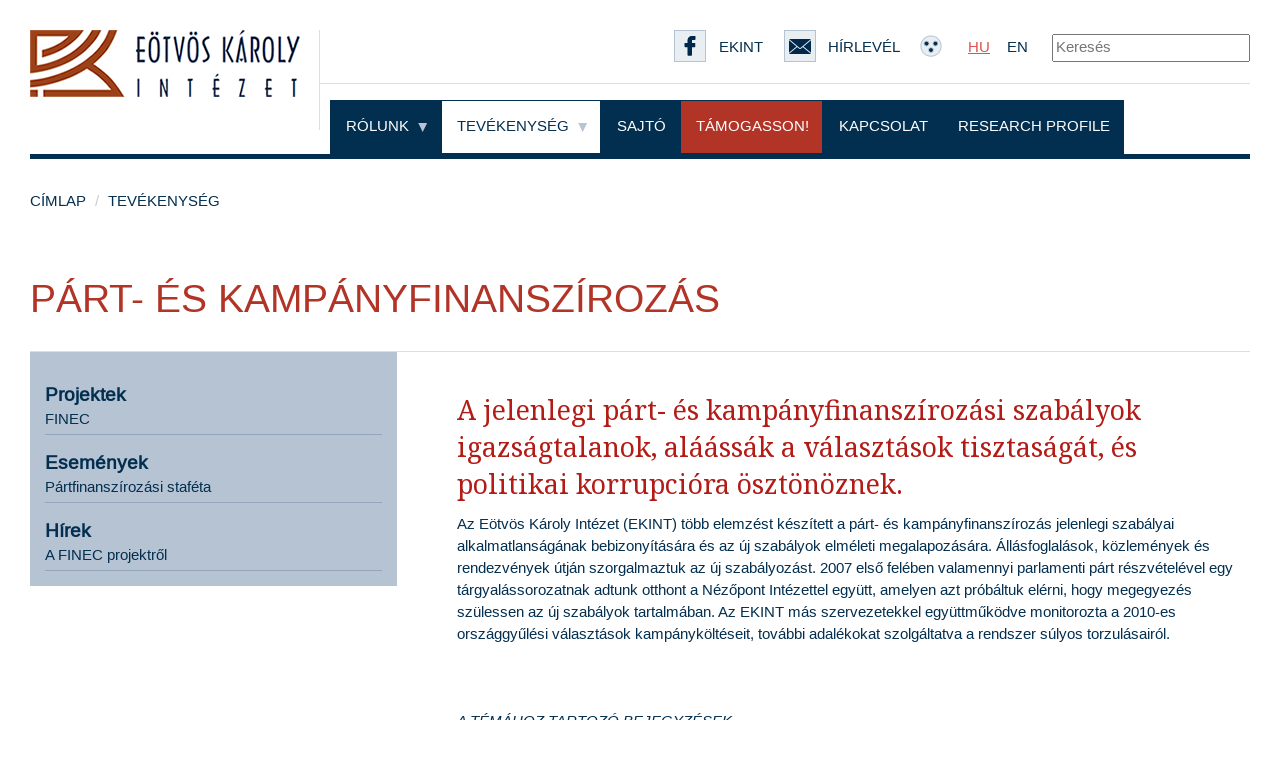

--- FILE ---
content_type: text/html; charset=UTF-8
request_url: https://www.ekint.org/tevekenyseg/part-es-kampanyfinanszirozas
body_size: 6038
content:
<!DOCTYPE html>
<html lang="hu">
<head>
    <meta charset="utf-8">
    <meta http-equiv="X-UA-Compatible" content="IE=edge">
    <meta name="viewport" content="width=device-width, initial-scale=1">
    <title>P&aacute;rt- &eacute;s kamp&aacute;nyfinansz&iacute;roz&aacute;s</title>

    <link rel="stylesheet" href="/lib/styles/ekint-front.css">

    <!-- HTML5 shim and Respond.js for IE8 support of HTML5 elements and media queries -->
    <!-- WARNING: Respond.js doesn't work if you view the page via file:// -->
    <!--[if lt IE 9]>
    <script src="https://oss.maxcdn.com/html5shiv/3.7.2/html5shiv.min.js"></script>
    <script src="https://oss.maxcdn.com/respond/1.4.2/respond.min.js"></script>
    <![endif]-->
</head>
<body>

    <section id="page-head" class="hidden-xs">
    <div class="container">
        <!--page header-->
        <div class="row">
            <div id="brand-wrapper" class="col-lg-3 border-right visible-lg" style="min-height: 100px">
                <a href="/"><img src="/lib/images/ekint_logo_270.png" alt=""></a>
            </div>
            <div id="menu-wrapper" class="col-md-12 col-lg-9">
                <div class="row">
                    <div class="col-md-12">
                        <div id="sublinks" class="text-right border-bottom">
                            <form action="/kereses" method="get">

                            <a class="blind-hide" href="/"><img src="/lib/images/ekint_logo_158.png" alt="" class="pull-left hidden-lg" width="190"></a>
                            <a class="blind-margin-normal" href="https://www.facebook.com/eotvoskarolyintezet/" target="_blank"><img src="/lib/images/ekint_facebook.png" alt=""><span>Ekint</span></a>
                            <a class="blind-margin-normal" href="/hirlevel"><img src="/lib/images/ekint_envelope.png" alt=""><span>Hírlevél</span></a>
                            <a class="blind-margin-normal" href="/gyengenlatoknak"><img src="/lib/images/ekint_blind_sign.png" alt=""></a>
                            <a class="active blind-margin-normal" href="/">HU</a><a class="blind-margin-normal" href="/en">EN</a>
                                    <input type="text" name="t" placeholder="Keresés" style="margin-left:20px">
                                    <input type="hidden" name="ss" value="true">
                            </form>
                        </div>
                    </div>
                </div>
                <div class="row">
                    <div id="main-links" class="col-md-12">
                        <div class="row">
                            <div id="menu" class="col-sm-12 col-md-12 col-lg-12">
                                <nav id="page-nav">
                                    <ul>
                                        <li class="dropdown dark-bordered">
                                            <a class="dropdown-toggle menu-level-first " href="/rolunk" data-toggle="dropdown" role="button" aria-haspopup="true" aria-expanded="false">Rólunk <img src="/lib/images/arrow.png" alt=""></a>
                                            <ul class="dropdown-menu">
                                                <li><a class="" href="/rolunk">Bemutatkozás</a></li>
                                                <li><a class="" href="/rolunk/munkatarsak">Munkatársak</a></li>
                                                <li><a class="" href="/rolunk/mukodes">Működés</a></li>
                                            </ul>
                                        </li>

                                        <li class="dropdown dark-bordered">
                                            <a class="dropdown-toggle menu-level-first active" href="/tevekenyseg/attekintes" data-toggle="dropdown" role="button" aria-haspopup="true" aria-expanded="false">Tevékenység <img src="/lib/images/arrow.png" alt=""></a>
                                            <ul class="dropdown-menu">
    <li class="menu-dropdown-item"><a href="/tevekenyseg/attekintes" class="menu-dropdown-link">Áttekintés</a></li>
    <li class="menu-dropdown-item"><a class="menu-dropdown-link" href="/tevekenyseg/alkotmanyossag">Alkotm&aacute;nyoss&aacute;g</a></li>
    <li class="menu-dropdown-item"><a class="menu-dropdown-link" href="/tevekenyseg/autonomiavedelem">Auton&oacute;miav&eacute;delem</a></li>
    <li class="menu-dropdown-item"><a class="menu-dropdown-link" href="/tevekenyseg/az-allam-atlathatosaga-informacioszabadsag">Az &aacute;llam &aacute;tl&aacute;that&oacute;s&aacute;ga, inform&aacute;ci&oacute;szabads&aacute;g</a></li>
    <li class="menu-dropdown-item"><a class="menu-dropdown-link" href="/tevekenyseg/fuggetlen-igazsagszolgaltatas">F&uuml;ggetlen igazs&aacute;gszolg&aacute;ltat&aacute;s</a></li>
    <li class="menu-dropdown-item"><a class="menu-dropdown-link" href="/tevekenyseg/maganszfera-adatvedelem">Mag&aacute;nszf&eacute;ra, adatv&eacute;delem</a></li>
    <li class="menu-dropdown-item"><a class="menu-dropdown-link" href="/tevekenyseg/media-es-sajtoszabadsag">M&eacute;dia- &eacute;s sajt&oacute;szabads&aacute;g</a></li>
    <li class="menu-dropdown-item"><a class="menu-dropdown-link" href="/tevekenyseg/meltosag-es-egyenloseg">M&eacute;lt&oacute;s&aacute;g &eacute;s egyenlős&eacute;g</a></li>
    <li class="menu-dropdown-item"><a class="menu-dropdown-link" href="/tevekenyseg/part-es-kampanyfinanszirozas">P&aacute;rt- &eacute;s kamp&aacute;nyfinansz&iacute;roz&aacute;s</a></li>
</ul>                                        </li>

                                        <li class="dark-bordered"><a class="menu-level-first " href="/sajto">Sajtó</a></li>
                                        <li class="dark-bordered"><a class="menu-level-first supporter" href="/tamogasson">Támogasson!</a></li>
                                        <li class="dark-bordered"><a class="menu-level-first " href="/kapcsolat">Kapcsolat</a></li>
                                        <li class="dark-bordered"><a class="menu-level-first " href="/research-profile">Research profile</a></li>
                                        
                                    </ul>
                                </nav>
                            </div>
                        </div>
                    </div>
                </div>
            </div>



        </div>
        <div class="row no-margin no-padding">
            <div class="page-head-bottom-border"></div>
        </div>
    </div><!-- ./container -->
</section>

<section class="visible-xs blind-hide">
    <div class="container">
        <div class="row margin-bottom-10 margin-top-20">
            <div class="col-xs-12">
                <div class="border-bottom padding-bottom-10">
                    <a class="blind-margin-normal" href="/gyengenlatoknak"><img class="padding-right-15" src="/lib/images/ekint_blind_sign.png" alt=""></a>
                    <a class="active blind-margin-normal padding-right-15" href="/">HU</a><a class="blind-margin-normal" href="/en">EN</a>
                </div>
            </div>
        </div>
        <div class="row">
            <div class="col-xs-12 margin-bottom-20">
                <div class="border-bottom-5 padding-bottom-20">
                    <a href="/"><img class="img-responsive" src="/lib/images/ekint_logo_large.png" alt="ekint embléma"></a>
                </div>
            </div>
        </div>
        <div class="row">
            <div class="col-xs-12 margin-bottom-20">

                <a href="#mobile-menu" role="button" data-toggle="collapse" aria-expanded="false" aria-controls="mobile-menu"><img class="img-responsive" src="/lib/images/ekint_navbar-toggle-icon.png" alt="főmenü ikon"></a>

                <div class="collapse" id="mobile-menu">
                    <ul id="mobile-menu-main-ul">
                        <li><a href="/rolunk">Rólunk</a></li>
                        <ul>
                            <li class="margin-left-20"><a href="/rolunk">Bemutatkozás</a></li>
                            <li class="margin-left-20"><a href="/rolunk/munkatarsak">Munkatársak</a></li>
                            <li class="margin-left-20"><a href="/rolunk/mukodes">Működés</a></li>
                        </ul>
                        <li><a href="/tevekenyseg/attekintes">Tevékenység</a></li>
                        <li><a href="/sajto">Sajtó</a></li>
                        <li class="donation"><a href="/tamogasson">Támogasson!</a></li>
                        <li><a href="/kapcsolat">Kapcsolat</a></li>
                    </ul>
                </div>
            </div>
        </div>

    </div>
</section>


        
    <div class="container">
        <div class="row">
            <div class="col-md-12">

                <ol class="breadcrumb">
                    <li><a href="/">Címlap</a></li>
                    <li><a href="/tevekenyseg/attekintes">Tevékenység</a></li>
                </ol>

                <h1 class="single-activity-title">P&aacute;rt- &eacute;s kamp&aacute;nyfinansz&iacute;roz&aacute;s</h1>

                <div class="row">
                    <div class="col-md-12">
                        <div class="border-top">
                            <div class="row">

                                <div class="col-md-4">
                                                                        <div class="proposal-sidebar">
                                                                                <h4>Projektek</h4>
                                        <ul>
                                                                                            <li><a href="/projekt/finec">FINEC</a></li>
                                                                                    </ul>
                                        
                                                                                    <h4>Események</h4>
                                            <ul>
                                                                                                    <li><a href="/esemeny/2007-05-14/partfinanszirozasi-stafeta">P&aacute;rtfinansz&iacute;roz&aacute;si staf&eacute;ta</a></li>
                                                                                            </ul>
                                        
                                        
                                                                                    <h4>Hírek</h4>
                                            <ul>
                                                                                                    <li><a href="/bejegyzes/2013-05-01/a-finec-projektrol">A FINEC projektről</a></li>
                                                                                            </ul>
                                        
                                        
                                    </div>
                                                                    </div>

                                <div class="col-md-8 padding-top-40">

                                    <p class="single-topic-lead">A jelenlegi p&aacute;rt- &eacute;s kamp&aacute;nyfinansz&iacute;roz&aacute;si szab&aacute;lyok igazs&aacute;gtalanok, al&aacute;&aacute;ss&aacute;k a v&aacute;laszt&aacute;sok tisztas&aacute;g&aacute;t, &eacute;s politikai korrupci&oacute;ra &ouml;szt&ouml;n&ouml;znek.</p>

                                    
                                    <p class="single-topic-description">Az E&ouml;tv&ouml;s K&aacute;roly Int&eacute;zet (EKINT) t&ouml;bb elemz&eacute;st k&eacute;sz&iacute;tett a p&aacute;rt- &eacute;s kamp&aacute;nyfinansz&iacute;roz&aacute;s jelenlegi szab&aacute;lyai alkalmatlans&aacute;g&aacute;nak bebizony&iacute;t&aacute;s&aacute;ra &eacute;s az &uacute;j szab&aacute;lyok elm&eacute;leti megalapoz&aacute;s&aacute;ra. &Aacute;ll&aacute;sfoglal&aacute;sok, k&ouml;zlem&eacute;nyek &eacute;s rendezv&eacute;nyek &uacute;tj&aacute;n szorgalmaztuk az &uacute;j szab&aacute;lyoz&aacute;st. 2007 első fel&eacute;ben valamennyi parlamenti p&aacute;rt r&eacute;szv&eacute;tel&eacute;vel egy t&aacute;rgyal&aacute;ssorozatnak adtunk otthont a N&eacute;zőpont Int&eacute;zettel egy&uuml;tt, amelyen azt pr&oacute;b&aacute;ltuk el&eacute;rni, hogy megegyez&eacute;s sz&uuml;lessen az &uacute;j szab&aacute;lyok tartalm&aacute;ban. Az EKINT m&aacute;s szervezetekkel egy&uuml;ttműk&ouml;dve monitorozta a 2010-es orsz&aacute;ggyűl&eacute;si v&aacute;laszt&aacute;sok kamp&aacute;nyk&ouml;lt&eacute;seit, tov&aacute;bbi adal&eacute;kokat szolg&aacute;ltatva a rendszer s&uacute;lyos torzul&aacute;sair&oacute;l.</p>

                                    <div class="post-list">
                                        <h3>A témához tartozó bejegyzések</h3>
                                                                                                                                    <div class="post-list-item">
                                                    <div class="row">
                                                        <div class="col-md-3">
                                                            <img class="img-responsive" src="http://www.ekint.org/lib/images/ekint_logo_158.png" alt="">
                                                        </div>
                                                        <div class="col-md-9">
                                                            <p class="published_at">2014-03-02</p>
                                                            <h4><a href="/part-es-kampanyfinanszirozas/2014-03-02/partok-figyelem-rajtatok-mar-csak-strasbourg-segithet">P&aacute;rtok, figyelem! Rajtatok m&aacute;r csak Strasbourg seg&iacute;thet!</a></h4>
                                                            <p>A politikai hirdet&eacute;sek elfogadhatatlan korl&aacute;toz&aacute;sa miatt a strasbourgi b&iacute;r&oacute;s&aacute;ghoz fordulhatnak a p&aacute;rtok ennek a mintak&eacute;relm&eacute;nek seg&iacute;ts&eacute;g&eacute;vel.</p>
                                                        </div>
                                                    </div>
                                                </div>
                                                                                            <div class="post-list-item">
                                                    <div class="row">
                                                        <div class="col-md-3">
                                                            <img class="img-responsive" src="http://www.ekint.org/lib/images/ekint_logo_158.png" alt="">
                                                        </div>
                                                        <div class="col-md-9">
                                                            <p class="published_at">2013-05-01</p>
                                                            <h4><a href="/part-es-kampanyfinanszirozas/2013-05-01/a-finec-projektrol">A FINEC projektről</a></h4>
                                                            <p>FINEC: Hat&eacute;kony korrupci&oacute;ellenes keretrendszer fejleszt&eacute;se K&ouml;z&eacute;p- &eacute;s Kelet-Eur&oacute;p&aacute;ban </p>
                                                        </div>
                                                    </div>
                                                </div>
                                                                                            <div class="post-list-item">
                                                    <div class="row">
                                                        <div class="col-md-3">
                                                            <img class="img-responsive" src="http://www.ekint.org/lib/images/ekint_logo_158.png" alt="">
                                                        </div>
                                                        <div class="col-md-9">
                                                            <p class="published_at">2012-06-05</p>
                                                            <h4><a href="/part-es-kampanyfinanszirozas/2012-06-05/az-eotvos-karoly-intezet-ujbol-megfogalmazza-a-partok-es-kampanyaik-forrasainak-jogallami-kovetelmenyeirol-szolo-javaslatait">Az E&ouml;tv&ouml;s K&aacute;roly Int&eacute;zet &uacute;jb&oacute;l megfogalmazza a p&aacute;rtok &eacute;s kamp&aacute;nyaik forr&aacute;sainak jog&aacute;llami k&ouml;vetelm&eacute;nyeiről sz&oacute;l&oacute; javaslatait</a></h4>
                                                            <p>Elfogadhatatlan a minisztereln&ouml;k javaslata, hogy a k&ouml;lts&eacute;gvet&eacute;si kiigaz&iacute;t&aacute;s r&eacute;szek&eacute;nt a v&aacute;laszt&aacute;sokig m&aacute;r ne kapjanak &aacute;llami t&aacute;mogat&aacute;st a p&aacute;rtok.</p>
                                                        </div>
                                                    </div>
                                                </div>
                                                                                            <div class="post-list-item">
                                                    <div class="row">
                                                        <div class="col-md-3">
                                                            <img class="img-responsive" src="http://www.ekint.org/lib/images/ekint_logo_158.png" alt="">
                                                        </div>
                                                        <div class="col-md-9">
                                                            <p class="published_at">2010-07-26</p>
                                                            <h4><a href="/part-es-kampanyfinanszirozas/2010-07-26/kozlemeny-a-parttamogatas-valtozasarol">K&ouml;zlem&eacute;ny a p&aacute;rtt&aacute;mogat&aacute;s v&aacute;ltoz&aacute;s&aacute;r&oacute;l</a></h4>
                                                            <p>Az Orsz&aacute;ggyűl&eacute;s a korm&aacute;nyt&ouml;bbs&eacute;g &eacute;s r&eacute;szben az ellenz&eacute;k szavazataival a politikai p&aacute;rtok k&ouml;lts&eacute;gvet&eacute;si t&aacute;mogat&aacute;s&aacute;nak 15%-os cs&ouml;kkent&eacute;s&eacute;ről d&ouml;nt&ouml;tt. </p>
                                                        </div>
                                                    </div>
                                                </div>
                                                                                            <div class="post-list-item">
                                                    <div class="row">
                                                        <div class="col-md-3">
                                                            <img class="img-responsive" src="http://www.ekint.org/lib/images/ekint_logo_158.png" alt="">
                                                        </div>
                                                        <div class="col-md-9">
                                                            <p class="published_at">2007-08-21</p>
                                                            <h4><a href="/part-es-kampanyfinanszirozas/2007-08-21/megallapodas-tervezet-a-part-es-kampanyfinanszirozas-atalakitasarol">Meg&aacute;llapod&aacute;s-tervezet a p&aacute;rt- &eacute;s kamp&aacute;nyfinansz&iacute;roz&aacute;s &aacute;talak&iacute;t&aacute;s&aacute;r&oacute;l</a></h4>
                                                            <p>K&ouml;zz&eacute;tessz&uuml;k a parlamenti p&aacute;rtok k&ouml;z&ouml;tt l&eacute;tre nem j&ouml;tt meg&aacute;llapod&aacute;s tervezet&eacute;t.</p>
                                                        </div>
                                                    </div>
                                                </div>
                                                                                            <div class="post-list-item">
                                                    <div class="row">
                                                        <div class="col-md-3">
                                                            <img class="img-responsive" src="http://www.ekint.org/lib/images/ekint_logo_158.png" alt="">
                                                        </div>
                                                        <div class="col-md-9">
                                                            <p class="published_at">2007-08-09</p>
                                                            <h4><a href="/part-es-kampanyfinanszirozas/2007-08-09/sajtokozlemeny-a-part-es-kampanyfinanszirozasrol-szolo-otparti-egyeztetes-kudarcarol">Sajt&oacute;k&ouml;zlem&eacute;ny a p&aacute;rt- &eacute;s kamp&aacute;nyfinansz&iacute;roz&aacute;sr&oacute;l sz&oacute;l&oacute; &ouml;tp&aacute;rti egyeztet&eacute;s kudarc&aacute;r&oacute;l</a></h4>
                                                            <p>Az EKINT szerint az alkotm&aacute;nyos ellenőrző szervek k&ouml;telesek felder&iacute;teni a p&aacute;rt- &eacute;s kamp&aacute;nyfinansz&iacute;roz&aacute;st k&iacute;s&eacute;rő jogeseteket.</p>
                                                        </div>
                                                    </div>
                                                </div>
                                                                                            <div class="post-list-item">
                                                    <div class="row">
                                                        <div class="col-md-3">
                                                            <img class="img-responsive" src="http://www.ekint.org/lib/images/ekint_logo_158.png" alt="">
                                                        </div>
                                                        <div class="col-md-9">
                                                            <p class="published_at">2007-05-15</p>
                                                            <h4><a href="/part-es-kampanyfinanszirozas/2007-05-15/figyelonet-ha-tobb-penzt-kapnak-nem-csalnak-a-partok">FigyelőNet: Ha t&ouml;bb p&eacute;nzt kapnak, nem csalnak a p&aacute;rtok?</a></h4>
                                                            <p>&Ouml;sszefog&aacute;s a kamp&aacute;ny- &eacute;s p&aacute;rtfinansz&iacute;roz&aacute;s &uacute;jraszab&aacute;lyoz&aacute;s&aacute;&eacute;rt.</p>
                                                        </div>
                                                    </div>
                                                </div>
                                                                                            <div class="post-list-item">
                                                    <div class="row">
                                                        <div class="col-md-3">
                                                            <img class="img-responsive" src="http://www.ekint.org/lib/images/ekint_logo_158.png" alt="">
                                                        </div>
                                                        <div class="col-md-9">
                                                            <p class="published_at">2007-05-11</p>
                                                            <h4><a href="/part-es-kampanyfinanszirozas/2007-05-11/nol-sinre-kerulhet-a-partfinanszirozasi-reform">NOL: S&iacute;nre ker&uuml;lhet a p&aacute;rtfinansz&iacute;roz&aacute;si &quot;reform&quot;</a></h4>
                                                            <p>Finis&eacute;be &eacute;rkezett a p&aacute;rtk&ouml;zi egyeztet&eacute;s a p&aacute;rt- &eacute;s kamp&aacute;nyfinansz&iacute;roz&aacute;s reformj&aacute;r&oacute;l. &Uacute;gy tűnik, ez&uacute;ttal &ouml;sszej&ouml;het az &ouml;tp&aacute;rti meg&aacute;llapod&aacute;s.</p>
                                                        </div>
                                                    </div>
                                                </div>
                                                                                            <div class="post-list-item">
                                                    <div class="row">
                                                        <div class="col-md-3">
                                                            <img class="img-responsive" src="http://www.ekint.org/lib/images/ekint_logo_158.png" alt="">
                                                        </div>
                                                        <div class="col-md-9">
                                                            <p class="published_at">2007-02-18</p>
                                                            <h4><a href="/part-es-kampanyfinanszirozas/2007-02-18/figyelonet-majtenyi-szerint-a-kampanypenzek-90-szazaleka-illegalis">FigyelőNet: Majt&eacute;nyi szerint a kamp&aacute;nyp&eacute;nzek 90 sz&aacute;zal&eacute;ka illeg&aacute;lis</a></h4>
                                                            <p>A kamp&aacute;nyfinansz&iacute;roz&aacute;s 90 sz&aacute;zal&eacute;kban illeg&aacute;lis, &uacute;j szab&aacute;lyoz&aacute;s kell.</p>
                                                        </div>
                                                    </div>
                                                </div>
                                                                                            <div class="post-list-item">
                                                    <div class="row">
                                                        <div class="col-md-3">
                                                            <img class="img-responsive" src="http://www.ekint.org/lib/images/ekint_logo_158.png" alt="">
                                                        </div>
                                                        <div class="col-md-9">
                                                            <p class="published_at">2007-02-16</p>
                                                            <h4><a href="/part-es-kampanyfinanszirozas/2007-02-16/kampanyfinanszirozas-a-partok-most-mar-a-civilek-velemenyere-is-kivancsiak-lettek">Kamp&aacute;nyfinansz&iacute;roz&aacute;s: a p&aacute;rtok most m&aacute;r a civilek v&eacute;lem&eacute;ny&eacute;re is k&iacute;v&aacute;ncsiak lettek</a></h4>
                                                            <p>A civil szervezetek seg&iacute;ts&eacute;g&eacute;re is sz&aacute;m&iacute;tanak a parlamenti p&aacute;rtok a p&aacute;rt- &eacute;s kamp&aacute;nyfinansz&iacute;roz&aacute;s szab&aacute;lyoz&aacute;s&aacute;nak kialak&iacute;t&aacute;s&aacute;ban. </p>
                                                        </div>
                                                    </div>
                                                </div>
                                                                                            <div class="post-list-item">
                                                    <div class="row">
                                                        <div class="col-md-3">
                                                            <img class="img-responsive" src="http://www.ekint.org/lib/images/ekint_logo_158.png" alt="">
                                                        </div>
                                                        <div class="col-md-9">
                                                            <p class="published_at">2007-02-12</p>
                                                            <h4><a href="/part-es-kampanyfinanszirozas/2007-02-12/part-es-kampanyfinanszirozas-az-orszaggyulesben">P&aacute;rt- &eacute;s kamp&aacute;nyfinansz&iacute;roz&aacute;s az Orsz&aacute;ggyűl&eacute;sben</a></h4>
                                                            <p>Az E&ouml;tv&ouml;s K&aacute;roly Int&eacute;zet p&aacute;rt- &eacute;s kamp&aacute;nyfinansz&iacute;roz&aacute;sr&oacute;l sz&oacute;l&oacute; koncepci&oacute;j&aacute;t m&eacute;ltatt&aacute;k az Orsz&aacute;ggyűl&eacute;s plen&aacute;ris &uuml;l&eacute;s&eacute;n.</p>
                                                        </div>
                                                    </div>
                                                </div>
                                                                                            <div class="post-list-item">
                                                    <div class="row">
                                                        <div class="col-md-3">
                                                            <img class="img-responsive" src="http://www.ekint.org/lib/images/ekint_logo_158.png" alt="">
                                                        </div>
                                                        <div class="col-md-9">
                                                            <p class="published_at">2007-01-30</p>
                                                            <h4><a href="/part-es-kampanyfinanszirozas/2007-01-30/nyilatkozat-a-part-es-kampanyfinanszirozasrol-a-politikusok-felelossegerol">Nyilatkozat a p&aacute;rt- &eacute;s kamp&aacute;nyfinansz&iacute;roz&aacute;sr&oacute;l, a politikusok felelőss&eacute;g&eacute;ről</a></h4>
                                                            <p>Az E&ouml;tv&ouml;s K&aacute;roly Int&eacute;zet k&ouml;zlem&eacute;nye a p&aacute;rtok kamp&aacute;nyfinansz&iacute;roz&aacute;s&aacute;val kapcsolatban. </p>
                                                        </div>
                                                    </div>
                                                </div>
                                                                                            <div class="post-list-item">
                                                    <div class="row">
                                                        <div class="col-md-3">
                                                            <img class="img-responsive" src="http://www.ekint.org/lib/images/ekint_logo_158.png" alt="">
                                                        </div>
                                                        <div class="col-md-9">
                                                            <p class="published_at">2006-12-11</p>
                                                            <h4><a href="/part-es-kampanyfinanszirozas/2006-12-11/majtenyi-laszlo-ritkan-talalkoztam-joindulatu-tevedesekkel">Majt&eacute;nyi L&aacute;szl&oacute;: Ritk&aacute;n tal&aacute;lkoztam j&oacute;indulat&uacute; t&eacute;ved&eacute;sekkel</a></h4>
                                                            <p>Interj&uacute; Majt&eacute;nyi L&aacute;szl&oacute;val.</p>
                                                        </div>
                                                    </div>
                                                </div>
                                                                                            <div class="post-list-item">
                                                    <div class="row">
                                                        <div class="col-md-3">
                                                            <img class="img-responsive" src="http://www.ekint.org/lib/images/ekint_logo_158.png" alt="">
                                                        </div>
                                                        <div class="col-md-9">
                                                            <p class="published_at">2006-06-26</p>
                                                            <h4><a href="/part-es-kampanyfinanszirozas/2006-06-26/a-partfinanszirozas-alapelvei">A p&aacute;rtfinansz&iacute;roz&aacute;s alapelvei</a></h4>
                                                            <p>Az E&ouml;tv&ouml;s K&aacute;roly Int&eacute;zet elemz&eacute;se a p&aacute;rtfinansz&iacute;roz&aacute;s szab&aacute;lyaira ir&aacute;nyad&oacute;nak tekintett szempontokr&oacute;l. </p>
                                                        </div>
                                                    </div>
                                                </div>
                                                                                            <div class="post-list-item">
                                                    <div class="row">
                                                        <div class="col-md-3">
                                                            <img class="img-responsive" src="http://www.ekint.org/lib/images/ekint_logo_158.png" alt="">
                                                        </div>
                                                        <div class="col-md-9">
                                                            <p class="published_at">2006-05-14</p>
                                                            <h4><a href="/part-es-kampanyfinanszirozas/2006-05-14/szegeny-partok-gazdag-kampany">Szeg&eacute;ny p&aacute;rtok, gazdag kamp&aacute;ny</a></h4>
                                                            <p>Minden becsl&eacute;s szerint a parlamentbe jutott p&aacute;rtok a t&ouml;rv&eacute;ny &aacute;ltal megengedett 386 milli&oacute; forint sokszoros&aacute;t k&ouml;lt&ouml;tt&eacute;k el a kamp&aacute;ny alatt. </p>
                                                        </div>
                                                    </div>
                                                </div>
                                                                                            <div class="post-list-item">
                                                    <div class="row">
                                                        <div class="col-md-3">
                                                            <img class="img-responsive" src="http://www.ekint.org/lib/images/ekint_logo_158.png" alt="">
                                                        </div>
                                                        <div class="col-md-9">
                                                            <p class="published_at">2006-04-26</p>
                                                            <h4><a href="/part-es-kampanyfinanszirozas/2006-04-26/mit-erdemel-magyarorszag">Mit &eacute;rdemel Magyarorsz&aacute;g?</a></h4>
                                                            <p>Megvizsg&aacute;ltuk, hogy a p&aacute;rtok m&eacute;diat&iacute;puskora elk&ouml;lt&ouml;tt &ouml;sszegeinek &uacute;j adatai mennyiben erős&iacute;tik a kor&aacute;bbi vizsg&aacute;latokban kirajzol&oacute;d&oacute; trendeket. </p>
                                                        </div>
                                                    </div>
                                                </div>
                                                                                            <div class="post-list-item">
                                                    <div class="row">
                                                        <div class="col-md-3">
                                                            <img class="img-responsive" src="http://www.ekint.org/lib/images/ekint_logo_158.png" alt="">
                                                        </div>
                                                        <div class="col-md-9">
                                                            <p class="published_at">2006-04-25</p>
                                                            <h4><a href="/part-es-kampanyfinanszirozas/2006-04-25/foldon-vizen-levegoben">F&ouml;ld&ouml;n, v&iacute;zen, levegőben</a></h4>
                                                            <p>Mostani cikk&uuml;nkben előzetes adatokat k&ouml;zl&uuml;nk a p&aacute;rtok janu&aacute;ri k&ouml;lt&eacute;s&eacute;ről.</p>
                                                        </div>
                                                    </div>
                                                </div>
                                                                                            <div class="post-list-item">
                                                    <div class="row">
                                                        <div class="col-md-3">
                                                            <img class="img-responsive" src="http://www.ekint.org/lib/images/ekint_logo_158.png" alt="">
                                                        </div>
                                                        <div class="col-md-9">
                                                            <p class="published_at">2006-04-03</p>
                                                            <h4><a href="/part-es-kampanyfinanszirozas/2006-04-03/arak-es-trendek-a-kampanyban">&Aacute;rak &eacute;s trendek a kamp&aacute;nyban</a></h4>
                                                            <p>Most indul&oacute; sorozatunkban a v&aacute;laszt&aacute;si kamp&aacute;nnyal, illetve kamp&aacute;nykiad&aacute;sokkal kapcsolatos elemz&eacute;seket k&ouml;zl&uuml;nk.</p>
                                                        </div>
                                                    </div>
                                                </div>
                                                                                                                        </div><!-- ./post-list -->

                                </div><!-- ./col-md-8 -->
                            </div><!-- ./row -->
                        </div> <!-- ./border-top -->
                    </div>
                </div> <!-- ./row -->
            </div> <!-- ./col-md-12 -->
        </div> <!-- ./row -->
    </div> <!-- ./container -->



    <footer id="page-footer">
    <div class="container">
        <header class="border-bottom">
            <a href="https://www.facebook.com/eotvoskarolyintezet/" target="_blank"><img src="http://www.ekint.org/lib/images/ekint_facebook.png" alt=""><span>Ekint</span></a>
            <a href="http://www.ekint.org/hirlevel"><img src="http://www.ekint.org/lib/images/ekint_envelope.png" alt="">Hírlevél</a>
        </header>
        <a href="http://www.ekint.org">
            <img id="footer-brand" src="http://www.ekint.org/lib/images/ekint_logo_158.png" alt="">
        </a>
        <nav id="footer-nav">
            <ul class="clearfix">
                <li><a href="http://www.ekint.org/impresszum">Impresszum</a></li>
                <li><a href="http://www.ekint.org/adatvedelmi-tajekoztato">Adatvédelmi tájékoztató</a></li>
                <li><a href="http://www.ekint.org/felhasznalasi-feltetelek">Felhasználási feltételek</a></li>
            </ul>
            <address>
                <p>
                    2015 &ndash; <span>Eötvös Károly Intézet</span><br>
                    1088 Budapest, Szentkirályi utca 11.<br>
                    Tel.: +36 1 212 4800<br>
                    info@ekint.org
                </p>
            </address>
        </nav>
    </div>
</footer>
    <script src="/lib/scripts/ekint-front-min.js"></script>
<script>
  (function(i,s,o,g,r,a,m){i['GoogleAnalyticsObject']=r;i[r]=i[r]||function(){
  (i[r].q=i[r].q||[]).push(arguments)},i[r].l=1*new Date();a=s.createElement(o),
  m=s.getElementsByTagName(o)[0];a.async=1;a.src=g;m.parentNode.insertBefore(a,m)
  })(window,document,'script','https://www.google-analytics.com/analytics.js','ga');

  ga('create', 'UA-90913635-1', 'auto');
  ga('send', 'pageview');

</script>
</body>
</html>

--- FILE ---
content_type: text/plain
request_url: https://www.google-analytics.com/j/collect?v=1&_v=j102&a=920116179&t=pageview&_s=1&dl=https%3A%2F%2Fwww.ekint.org%2Ftevekenyseg%2Fpart-es-kampanyfinanszirozas&ul=en-us%40posix&dt=P%C3%A1rt-%20%C3%A9s%20kamp%C3%A1nyfinansz%C3%ADroz%C3%A1s&sr=1280x720&vp=1280x720&_u=IEBAAEABAAAAACAAI~&jid=1205525055&gjid=1041967262&cid=1037713397.1769569499&tid=UA-90913635-1&_gid=1655058843.1769569499&_r=1&_slc=1&z=2106825662
body_size: -449
content:
2,cG-ECN5MK6N6Y